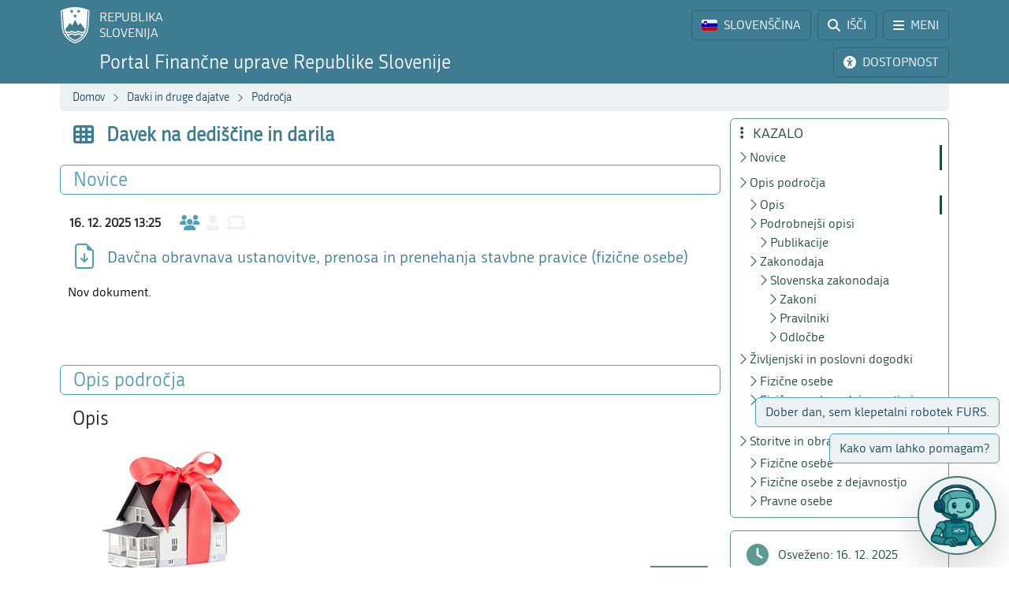

--- FILE ---
content_type: image/svg+xml
request_url: https://www.fu.gov.si/fileadmin/templates/img/logo-gov_sl.svg
body_size: 812
content:
<?xml version="1.0" encoding="utf-8"?>
<!-- Generator: Adobe Illustrator 16.0.3, SVG Export Plug-In . SVG Version: 6.00 Build 0)  -->
<!DOCTYPE svg PUBLIC "-//W3C//DTD SVG 1.1//EN" "http://www.w3.org/Graphics/SVG/1.1/DTD/svg11.dtd">
<svg version="1.1" id="Layer_1" xmlns="http://www.w3.org/2000/svg" xmlns:xlink="http://www.w3.org/1999/xlink" x="0px" y="0px"
	 width="38px" height="48px" viewBox="0 0 38 48" enable-background="new 0 0 38 48" xml:space="preserve">
<g>
	<path fill="#FFFFFF" d="M19.343,1C12.545,1,6.978,2.521,1,5.423l1.29,20.481C2.935,36.102,9.938,44.334,19.343,47
		c9.758-2.813,16.407-11.223,17.023-21.096l1.289-20.481C31.59,2.346,25.496,1,19.343,1z M21.541,5.13l1.583,0.146l0.644-1.466
		l0.645,1.465L25.996,5.1l-0.938,1.29l0.967,1.289l-1.611-0.175l-0.645,1.465l-0.645-1.465l-1.612,0.175l0.967-1.289L21.541,5.13z
		 M19.343,9.73l0.646,1.466l1.583-0.177l-0.938,1.29l0.967,1.29l-1.612-0.176l-0.645,1.465l-0.645-1.465l-1.611,0.176l0.966-1.29
		l-0.938-1.26l1.583,0.147L19.343,9.73z M12.663,5.13l1.582,0.146l0.645-1.465l0.645,1.464L17.117,5.1l-0.938,1.29l0.967,1.289
		l-1.611-0.175L14.89,8.969l-0.645-1.465l-1.612,0.175L13.6,6.39L12.663,5.13z M12.985,20.982l2.608,3.485l3.753-7.44l3.722,7.441
		l2.607-3.485l6.209,8.263c-0.321,1.961-1.521,3.191-4.1,3.191c-1.817,0-2.022-1.111-4.22-1.111c-2.198,0-2.373,1.111-4.22,1.111
		c-1.905,0-2.051-1.111-4.249-1.111c-2.11,0-2.402,1.111-4.19,1.111c-2.608,0-3.664-1.024-4.103-3.164L12.985,20.982z M27.783,35.34
		c-2.022,0-2.257-1.143-4.22-1.143s-2.197,1.144-4.249,1.144c-1.992,0-2.256-1.144-4.219-1.144c-2.051,0-2.022,1.111-4.19,1.111
		c-0.528,0-1.055-0.086-1.553-0.267C9,34.484,8.677,33.961,8.385,33.376c0.673,0.321,1.377,0.729,2.49,0.729
		c1.993,0,2.228-1.113,4.22-1.113c2.11,0,2.138,1.113,4.219,1.113c2.022,0,2.286-1.113,4.249-1.113c2.051,0,2.169,1.113,4.22,1.113
		c0.938,0,1.729-0.295,2.461-0.676c-0.292,0.588-0.527,1.023-0.879,1.584C28.896,35.221,28.369,35.34,27.783,35.34z M27.87,36.979
		c-2.344,2.785-5.245,4.748-8.527,5.895c-3.429-1.202-6.329-3.282-8.556-5.895c2.402-0.023,2.432-1.108,4.307-1.108
		c1.788,0,2.169,1.146,4.249,1.146c2.228,0,2.286-1.146,4.22-1.146C25.468,35.866,25.526,36.979,27.87,36.979z M35.018,25.816
		c-0.584,9.375-7.06,17.172-15.675,19.748c-8.79-2.576-15.091-10.547-15.676-19.748L2.437,6.243c0.351-0.175,0.849-0.38,1.172-0.527
		L4.897,25.73c0.557,8.813,6.447,15.996,14.446,18.574c8.498-2.813,13.916-10.229,14.444-18.574l1.26-20.019
		c0.442,0.175,0.821,0.352,1.204,0.527L35.018,25.816z"/>
</g>
</svg>
